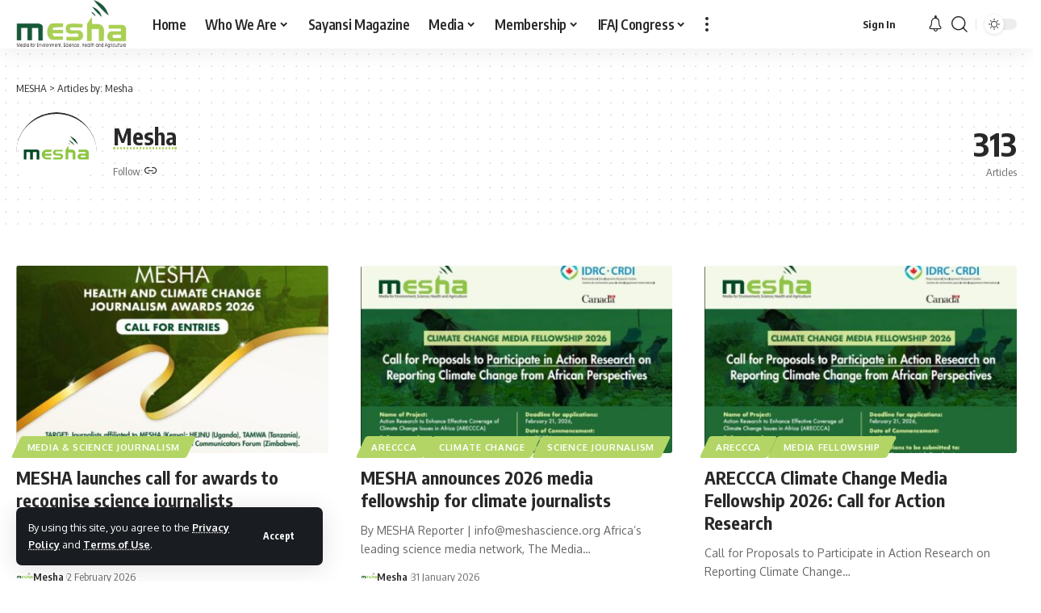

--- FILE ---
content_type: text/html; charset=UTF-8
request_url: https://meshascience.org/author/mesha/
body_size: 16293
content:
<!DOCTYPE html>
<html lang="en-GB">
<head>
    <meta charset="UTF-8" />
    <meta http-equiv="X-UA-Compatible" content="IE=edge" />
	<meta name="viewport" content="width=device-width, initial-scale=1.0" />
    <link rel="profile" href="https://gmpg.org/xfn/11" />
	<title>Mesha &#8211; MESHA</title>
<meta name='robots' content='max-image-preview:large' />
<link rel="alternate" type="application/rss+xml" title="MESHA &raquo; Feed" href="https://meshascience.org/feed/" />
<link rel="alternate" type="application/rss+xml" title="MESHA &raquo; Comments Feed" href="https://meshascience.org/comments/feed/" />
<link rel="alternate" type="application/rss+xml" title="MESHA &raquo; Posts by Mesha Feed" href="https://meshascience.org/author/mesha/feed/" />
<script type="application/ld+json">{
    "@context": "https://schema.org",
    "@type": "Organization",
    "legalName": "MESHA",
    "url": "https://meshascience.org/",
    "logo": "https://meshascience.org/wp-content/uploads/2024/02/mesha-logo-2.png",
    "sameAs": [
        "https://facebook.com/MESHASci",
        "https://twitter.com/MeshaScience",
        "https://instagram.com/meshascience",
        "https://www.linkedin.com/company/mesha-science/"
    ]
}</script>
<style id='wp-img-auto-sizes-contain-inline-css'>
img:is([sizes=auto i],[sizes^="auto," i]){contain-intrinsic-size:3000px 1500px}
/*# sourceURL=wp-img-auto-sizes-contain-inline-css */
</style>
<link rel='stylesheet' id='litespeed-cache-dummy-css' href='https://meshascience.org/wp-content/plugins/litespeed-cache/assets/css/litespeed-dummy.css?ver=6.9' media='all' />
<style id='wp-emoji-styles-inline-css'>

	img.wp-smiley, img.emoji {
		display: inline !important;
		border: none !important;
		box-shadow: none !important;
		height: 1em !important;
		width: 1em !important;
		margin: 0 0.07em !important;
		vertical-align: -0.1em !important;
		background: none !important;
		padding: 0 !important;
	}
/*# sourceURL=wp-emoji-styles-inline-css */
</style>
<link rel='stylesheet' id='wp-block-library-css' href='https://meshascience.org/wp-includes/css/dist/block-library/style.min.css?ver=6.9' media='all' />
<style id='global-styles-inline-css'>
:root{--wp--preset--aspect-ratio--square: 1;--wp--preset--aspect-ratio--4-3: 4/3;--wp--preset--aspect-ratio--3-4: 3/4;--wp--preset--aspect-ratio--3-2: 3/2;--wp--preset--aspect-ratio--2-3: 2/3;--wp--preset--aspect-ratio--16-9: 16/9;--wp--preset--aspect-ratio--9-16: 9/16;--wp--preset--color--black: #000000;--wp--preset--color--cyan-bluish-gray: #abb8c3;--wp--preset--color--white: #ffffff;--wp--preset--color--pale-pink: #f78da7;--wp--preset--color--vivid-red: #cf2e2e;--wp--preset--color--luminous-vivid-orange: #ff6900;--wp--preset--color--luminous-vivid-amber: #fcb900;--wp--preset--color--light-green-cyan: #7bdcb5;--wp--preset--color--vivid-green-cyan: #00d084;--wp--preset--color--pale-cyan-blue: #8ed1fc;--wp--preset--color--vivid-cyan-blue: #0693e3;--wp--preset--color--vivid-purple: #9b51e0;--wp--preset--gradient--vivid-cyan-blue-to-vivid-purple: linear-gradient(135deg,rgb(6,147,227) 0%,rgb(155,81,224) 100%);--wp--preset--gradient--light-green-cyan-to-vivid-green-cyan: linear-gradient(135deg,rgb(122,220,180) 0%,rgb(0,208,130) 100%);--wp--preset--gradient--luminous-vivid-amber-to-luminous-vivid-orange: linear-gradient(135deg,rgb(252,185,0) 0%,rgb(255,105,0) 100%);--wp--preset--gradient--luminous-vivid-orange-to-vivid-red: linear-gradient(135deg,rgb(255,105,0) 0%,rgb(207,46,46) 100%);--wp--preset--gradient--very-light-gray-to-cyan-bluish-gray: linear-gradient(135deg,rgb(238,238,238) 0%,rgb(169,184,195) 100%);--wp--preset--gradient--cool-to-warm-spectrum: linear-gradient(135deg,rgb(74,234,220) 0%,rgb(151,120,209) 20%,rgb(207,42,186) 40%,rgb(238,44,130) 60%,rgb(251,105,98) 80%,rgb(254,248,76) 100%);--wp--preset--gradient--blush-light-purple: linear-gradient(135deg,rgb(255,206,236) 0%,rgb(152,150,240) 100%);--wp--preset--gradient--blush-bordeaux: linear-gradient(135deg,rgb(254,205,165) 0%,rgb(254,45,45) 50%,rgb(107,0,62) 100%);--wp--preset--gradient--luminous-dusk: linear-gradient(135deg,rgb(255,203,112) 0%,rgb(199,81,192) 50%,rgb(65,88,208) 100%);--wp--preset--gradient--pale-ocean: linear-gradient(135deg,rgb(255,245,203) 0%,rgb(182,227,212) 50%,rgb(51,167,181) 100%);--wp--preset--gradient--electric-grass: linear-gradient(135deg,rgb(202,248,128) 0%,rgb(113,206,126) 100%);--wp--preset--gradient--midnight: linear-gradient(135deg,rgb(2,3,129) 0%,rgb(40,116,252) 100%);--wp--preset--font-size--small: 13px;--wp--preset--font-size--medium: 20px;--wp--preset--font-size--large: 36px;--wp--preset--font-size--x-large: 42px;--wp--preset--spacing--20: 0.44rem;--wp--preset--spacing--30: 0.67rem;--wp--preset--spacing--40: 1rem;--wp--preset--spacing--50: 1.5rem;--wp--preset--spacing--60: 2.25rem;--wp--preset--spacing--70: 3.38rem;--wp--preset--spacing--80: 5.06rem;--wp--preset--shadow--natural: 6px 6px 9px rgba(0, 0, 0, 0.2);--wp--preset--shadow--deep: 12px 12px 50px rgba(0, 0, 0, 0.4);--wp--preset--shadow--sharp: 6px 6px 0px rgba(0, 0, 0, 0.2);--wp--preset--shadow--outlined: 6px 6px 0px -3px rgb(255, 255, 255), 6px 6px rgb(0, 0, 0);--wp--preset--shadow--crisp: 6px 6px 0px rgb(0, 0, 0);}:where(.is-layout-flex){gap: 0.5em;}:where(.is-layout-grid){gap: 0.5em;}body .is-layout-flex{display: flex;}.is-layout-flex{flex-wrap: wrap;align-items: center;}.is-layout-flex > :is(*, div){margin: 0;}body .is-layout-grid{display: grid;}.is-layout-grid > :is(*, div){margin: 0;}:where(.wp-block-columns.is-layout-flex){gap: 2em;}:where(.wp-block-columns.is-layout-grid){gap: 2em;}:where(.wp-block-post-template.is-layout-flex){gap: 1.25em;}:where(.wp-block-post-template.is-layout-grid){gap: 1.25em;}.has-black-color{color: var(--wp--preset--color--black) !important;}.has-cyan-bluish-gray-color{color: var(--wp--preset--color--cyan-bluish-gray) !important;}.has-white-color{color: var(--wp--preset--color--white) !important;}.has-pale-pink-color{color: var(--wp--preset--color--pale-pink) !important;}.has-vivid-red-color{color: var(--wp--preset--color--vivid-red) !important;}.has-luminous-vivid-orange-color{color: var(--wp--preset--color--luminous-vivid-orange) !important;}.has-luminous-vivid-amber-color{color: var(--wp--preset--color--luminous-vivid-amber) !important;}.has-light-green-cyan-color{color: var(--wp--preset--color--light-green-cyan) !important;}.has-vivid-green-cyan-color{color: var(--wp--preset--color--vivid-green-cyan) !important;}.has-pale-cyan-blue-color{color: var(--wp--preset--color--pale-cyan-blue) !important;}.has-vivid-cyan-blue-color{color: var(--wp--preset--color--vivid-cyan-blue) !important;}.has-vivid-purple-color{color: var(--wp--preset--color--vivid-purple) !important;}.has-black-background-color{background-color: var(--wp--preset--color--black) !important;}.has-cyan-bluish-gray-background-color{background-color: var(--wp--preset--color--cyan-bluish-gray) !important;}.has-white-background-color{background-color: var(--wp--preset--color--white) !important;}.has-pale-pink-background-color{background-color: var(--wp--preset--color--pale-pink) !important;}.has-vivid-red-background-color{background-color: var(--wp--preset--color--vivid-red) !important;}.has-luminous-vivid-orange-background-color{background-color: var(--wp--preset--color--luminous-vivid-orange) !important;}.has-luminous-vivid-amber-background-color{background-color: var(--wp--preset--color--luminous-vivid-amber) !important;}.has-light-green-cyan-background-color{background-color: var(--wp--preset--color--light-green-cyan) !important;}.has-vivid-green-cyan-background-color{background-color: var(--wp--preset--color--vivid-green-cyan) !important;}.has-pale-cyan-blue-background-color{background-color: var(--wp--preset--color--pale-cyan-blue) !important;}.has-vivid-cyan-blue-background-color{background-color: var(--wp--preset--color--vivid-cyan-blue) !important;}.has-vivid-purple-background-color{background-color: var(--wp--preset--color--vivid-purple) !important;}.has-black-border-color{border-color: var(--wp--preset--color--black) !important;}.has-cyan-bluish-gray-border-color{border-color: var(--wp--preset--color--cyan-bluish-gray) !important;}.has-white-border-color{border-color: var(--wp--preset--color--white) !important;}.has-pale-pink-border-color{border-color: var(--wp--preset--color--pale-pink) !important;}.has-vivid-red-border-color{border-color: var(--wp--preset--color--vivid-red) !important;}.has-luminous-vivid-orange-border-color{border-color: var(--wp--preset--color--luminous-vivid-orange) !important;}.has-luminous-vivid-amber-border-color{border-color: var(--wp--preset--color--luminous-vivid-amber) !important;}.has-light-green-cyan-border-color{border-color: var(--wp--preset--color--light-green-cyan) !important;}.has-vivid-green-cyan-border-color{border-color: var(--wp--preset--color--vivid-green-cyan) !important;}.has-pale-cyan-blue-border-color{border-color: var(--wp--preset--color--pale-cyan-blue) !important;}.has-vivid-cyan-blue-border-color{border-color: var(--wp--preset--color--vivid-cyan-blue) !important;}.has-vivid-purple-border-color{border-color: var(--wp--preset--color--vivid-purple) !important;}.has-vivid-cyan-blue-to-vivid-purple-gradient-background{background: var(--wp--preset--gradient--vivid-cyan-blue-to-vivid-purple) !important;}.has-light-green-cyan-to-vivid-green-cyan-gradient-background{background: var(--wp--preset--gradient--light-green-cyan-to-vivid-green-cyan) !important;}.has-luminous-vivid-amber-to-luminous-vivid-orange-gradient-background{background: var(--wp--preset--gradient--luminous-vivid-amber-to-luminous-vivid-orange) !important;}.has-luminous-vivid-orange-to-vivid-red-gradient-background{background: var(--wp--preset--gradient--luminous-vivid-orange-to-vivid-red) !important;}.has-very-light-gray-to-cyan-bluish-gray-gradient-background{background: var(--wp--preset--gradient--very-light-gray-to-cyan-bluish-gray) !important;}.has-cool-to-warm-spectrum-gradient-background{background: var(--wp--preset--gradient--cool-to-warm-spectrum) !important;}.has-blush-light-purple-gradient-background{background: var(--wp--preset--gradient--blush-light-purple) !important;}.has-blush-bordeaux-gradient-background{background: var(--wp--preset--gradient--blush-bordeaux) !important;}.has-luminous-dusk-gradient-background{background: var(--wp--preset--gradient--luminous-dusk) !important;}.has-pale-ocean-gradient-background{background: var(--wp--preset--gradient--pale-ocean) !important;}.has-electric-grass-gradient-background{background: var(--wp--preset--gradient--electric-grass) !important;}.has-midnight-gradient-background{background: var(--wp--preset--gradient--midnight) !important;}.has-small-font-size{font-size: var(--wp--preset--font-size--small) !important;}.has-medium-font-size{font-size: var(--wp--preset--font-size--medium) !important;}.has-large-font-size{font-size: var(--wp--preset--font-size--large) !important;}.has-x-large-font-size{font-size: var(--wp--preset--font-size--x-large) !important;}
/*# sourceURL=global-styles-inline-css */
</style>

<style id='classic-theme-styles-inline-css'>
/*! This file is auto-generated */
.wp-block-button__link{color:#fff;background-color:#32373c;border-radius:9999px;box-shadow:none;text-decoration:none;padding:calc(.667em + 2px) calc(1.333em + 2px);font-size:1.125em}.wp-block-file__button{background:#32373c;color:#fff;text-decoration:none}
/*# sourceURL=/wp-includes/css/classic-themes.min.css */
</style>
<link rel='stylesheet' id='foxiz-elements-css' href='https://meshascience.org/wp-content/plugins/foxiz-core/lib/foxiz-elements/public/style.css?ver=2.0' media='all' />
<link rel='stylesheet' id='audioigniter-css' href='https://meshascience.org/wp-content/plugins/audioigniter/player/build/style.css?ver=2.0.1' media='all' />
<link rel='stylesheet' id='tablepress-default-css' href='https://meshascience.org/wp-content/plugins/tablepress/css/build/default.css?ver=3.1.3' media='all' />
<link rel='stylesheet' id='foxiz-font-css' href='//fonts.googleapis.com/css?family=Oxygen%3A400%2C700%7CEncode+Sans+Condensed%3A400%2C500%2C600%2C700%2C800&#038;display=swap&#038;ver=2.4.3' media='all' />
<link rel='stylesheet' id='foxiz-main-css' href='https://meshascience.org/wp-content/themes/foxiz/assets/css/main.css?ver=2.4.3' media='all' />
<link rel='stylesheet' id='foxiz-podcast-css' href='https://meshascience.org/wp-content/themes/foxiz/assets/css/podcast.css?ver=2.4.3' media='all' />
<link rel='stylesheet' id='foxiz-print-css' href='https://meshascience.org/wp-content/themes/foxiz/assets/css/print.css?ver=2.4.3' media='all' />
<link rel='stylesheet' id='foxiz-style-css' href='https://meshascience.org/wp-content/themes/foxiz/style.css?ver=2.4.3' media='all' />
<style id='foxiz-style-inline-css'>
:root {--g-color :#b2d565;--g-color-90 :#b2d565e6;--review-color :#b2d565;--bookmark-color :#306a4d;--bookmark-color-90 :#306a4de6;}[data-theme="dark"], .light-scheme {--g-color :#b2d565;--g-color-90 :#b2d565e6;--bookmark-color :#306a4d;--bookmark-color-90 :#306a4de6;--review-color :#b2d565;}[data-theme="dark"].is-hd-4 {--nav-bg: #191c20;--nav-bg-from: #191c20;--nav-bg-to: #191c20;}:root {--top-site-bg :#0e0f12;--hyperlink-line-color :var(--g-color);--s-content-width : 760px;--max-width-wo-sb : 840px;--s10-feat-ratio :45%;--s11-feat-ratio :45%;--login-popup-w : 350px;}[data-theme="dark"], .light-scheme {--top-site-bg :#0e0f12; }.search-header:before { background-repeat : no-repeat;background-size : cover;background-image : url(https://foxiz.themeruby.com/default/wp-content/uploads/sites/2/2021/09/search-bg.jpg);background-attachment : scroll;background-position : center center;}[data-theme="dark"] .search-header:before { background-repeat : no-repeat;background-size : cover;background-image : url(https://foxiz.themeruby.com/default/wp-content/uploads/sites/2/2021/09/search-bgd.jpg);background-attachment : scroll;background-position : center center;}.footer-has-bg { background-color : #00000007;}[data-theme="dark"] .footer-has-bg { background-color : #16181c;}.top-site-ad .ad-image { max-width: 1500px; }.yes-hd-transparent .top-site-ad {--top-site-bg :#0e0f12;}#amp-mobile-version-switcher { display: none; }
/*# sourceURL=foxiz-style-inline-css */
</style>
<script src="https://meshascience.org/wp-includes/js/jquery/jquery.min.js?ver=3.7.1" id="jquery-core-js"></script>
<script src="https://meshascience.org/wp-includes/js/jquery/jquery-migrate.min.js?ver=3.4.1" id="jquery-migrate-js"></script>
<script src="https://meshascience.org/wp-content/themes/foxiz/assets/js/highlight-share.js?ver=1" id="highlight-share-js"></script>
<link rel="https://api.w.org/" href="https://meshascience.org/wp-json/" /><link rel="alternate" title="JSON" type="application/json" href="https://meshascience.org/wp-json/wp/v2/users/1" /><link rel="EditURI" type="application/rsd+xml" title="RSD" href="https://meshascience.org/xmlrpc.php?rsd" />
<meta name="generator" content="WordPress 6.9" />
<style type="text/css"></style><meta name="generator" content="Elementor 3.30.3; features: e_font_icon_svg, additional_custom_breakpoints; settings: css_print_method-external, google_font-enabled, font_display-swap">
<script type="application/ld+json">{
    "@context": "https://schema.org",
    "@type": "WebSite",
    "@id": "https://meshascience.org/#website",
    "url": "https://meshascience.org/",
    "name": "MESHA",
    "potentialAction": {
        "@type": "SearchAction",
        "target": "https://meshascience.org/?s={search_term_string}",
        "query-input": "required name=search_term_string"
    }
}</script>
			<style>
				.e-con.e-parent:nth-of-type(n+4):not(.e-lazyloaded):not(.e-no-lazyload),
				.e-con.e-parent:nth-of-type(n+4):not(.e-lazyloaded):not(.e-no-lazyload) * {
					background-image: none !important;
				}
				@media screen and (max-height: 1024px) {
					.e-con.e-parent:nth-of-type(n+3):not(.e-lazyloaded):not(.e-no-lazyload),
					.e-con.e-parent:nth-of-type(n+3):not(.e-lazyloaded):not(.e-no-lazyload) * {
						background-image: none !important;
					}
				}
				@media screen and (max-height: 640px) {
					.e-con.e-parent:nth-of-type(n+2):not(.e-lazyloaded):not(.e-no-lazyload),
					.e-con.e-parent:nth-of-type(n+2):not(.e-lazyloaded):not(.e-no-lazyload) * {
						background-image: none !important;
					}
				}
			</style>
						<meta property="og:title" content="Mesha &#8211; MESHA"/>
			<meta property="og:url" content="https://meshascience.org/author/mesha"/>
			<meta property="og:site_name" content="MESHA"/>
							<meta property="og:image" content="https://meshascience.org/wp-content/uploads/2024/10/mesha-logo-fb.png"/>
			<script type="application/ld+json">{"@context":"http://schema.org","@type":"BreadcrumbList","itemListElement":[{"@type":"ListItem","position":2,"item":{"@id":"https://meshascience.org/author/mesha/","name":"Mesha"}},{"@type":"ListItem","position":1,"item":{"@id":"https://meshascience.org","name":"MESHA"}}]}</script>
<link rel="icon" href="https://meshascience.org/wp-content/uploads/2024/10/cropped-mesha-logo-fb-32x32.png" sizes="32x32" />
<link rel="icon" href="https://meshascience.org/wp-content/uploads/2024/10/cropped-mesha-logo-fb-192x192.png" sizes="192x192" />
<link rel="apple-touch-icon" href="https://meshascience.org/wp-content/uploads/2024/10/cropped-mesha-logo-fb-180x180.png" />
<meta name="msapplication-TileImage" content="https://meshascience.org/wp-content/uploads/2024/10/cropped-mesha-logo-fb-270x270.png" />
</head>
<body class="archive author author-mesha author-1 wp-embed-responsive wp-theme-foxiz personalized-all elementor-default elementor-kit-6 menu-ani-1 hover-ani-1 btn-ani-1 is-rm-1 lmeta-dot loader-1 is-hd-1 is-backtop none-m-backtop  is-mstick is-smart-sticky" data-theme="default">
<div class="site-outer">
			<div id="site-header" class="header-wrap rb-section header-set-1 header-1 header-wrapper style-shadow has-quick-menu">
			<aside id="rb-privacy" class="privacy-bar privacy-left"><div class="privacy-inner"><div class="privacy-content">By using this site, you agree to the <a href="#">Privacy Policy</a> and <a href="#">Terms of Use</a>.</div><div class="privacy-dismiss"><a id="privacy-trigger" href="#" class="privacy-dismiss-btn is-btn"><span>Accept</span></a></div></div></aside>			<div id="navbar-outer" class="navbar-outer">
				<div id="sticky-holder" class="sticky-holder">
					<div class="navbar-wrap">
						<div class="rb-container edge-padding">
							<div class="navbar-inner">
								<div class="navbar-left">
											<div class="logo-wrap is-image-logo site-branding">
			<a href="https://meshascience.org/" class="logo" title="MESHA">
				<img fetchpriority="high" class="logo-default" data-mode="default" height="331" width="755" src="https://meshascience.org/wp-content/uploads/2024/02/mesha-logo-2.png" alt="MESHA" decoding="async" loading="eager"><img class="logo-dark" data-mode="dark" height="331" width="755" src="https://meshascience.org/wp-content/uploads/2024/02/mesha-logo-white-2.png" alt="MESHA" decoding="async" loading="eager"><img class="logo-transparent" height="331" width="755" src="https://meshascience.org/wp-content/uploads/2024/02/mesha-logo-white-2.png" alt="MESHA" decoding="async" loading="eager">			</a>
		</div>
				<nav id="site-navigation" class="main-menu-wrap" aria-label="main menu"><ul id="menu-main-menu-1" class="main-menu rb-menu large-menu" itemscope itemtype="https://www.schema.org/SiteNavigationElement"><li class="menu-item menu-item-type-post_type menu-item-object-page menu-item-home menu-item-8389"><a href="https://meshascience.org/"><span>Home</span></a></li>
<li class="menu-item menu-item-type-custom menu-item-object-custom menu-item-has-children menu-item-8395"><a href="#"><span>Who We Are</span></a>
<ul class="sub-menu">
	<li id="menu-item-8390" class="menu-item menu-item-type-post_type menu-item-object-page menu-item-8390"><a href="https://meshascience.org/about/"><span>About</span></a></li>
	<li id="menu-item-8392" class="menu-item menu-item-type-post_type menu-item-object-page menu-item-8392"><a href="https://meshascience.org/management/"><span>Management</span></a></li>
	<li id="menu-item-11597" class="menu-item menu-item-type-custom menu-item-object-custom menu-item-11597"><a href="https://meshascience.org/strategic-plan-2023-2027/"><span>Strategic Plan, 2023-2027</span></a></li>
</ul>
</li>
<li class="menu-item menu-item-type-post_type menu-item-object-page menu-item-8394"><a href="https://meshascience.org/sayansi-magazine/"><span>Sayansi Magazine</span></a></li>
<li class="menu-item menu-item-type-custom menu-item-object-custom menu-item-has-children menu-item-8396"><a href="#"><span>Media</span></a>
<ul class="sub-menu">
	<li id="menu-item-8393" class="menu-item menu-item-type-post_type menu-item-object-page menu-item-8393"><a href="https://meshascience.org/mesha-audio/"><span>Audio</span></a></li>
	<li id="menu-item-8521" class="menu-item menu-item-type-post_type menu-item-object-page menu-item-8521"><a href="https://meshascience.org/videos/"><span>Videos</span></a></li>
	<li id="menu-item-9367" class="menu-item menu-item-type-post_type menu-item-object-page menu-item-9367"><a href="https://meshascience.org/photos/"><span>Photos</span></a></li>
</ul>
</li>
<li class="menu-item menu-item-type-custom menu-item-object-custom menu-item-has-children menu-item-8429"><a href="#"><span>Membership</span></a>
<ul class="sub-menu">
	<li id="menu-item-8431" class="menu-item menu-item-type-post_type menu-item-object-page menu-item-8431"><a href="https://meshascience.org/accredited-members/"><span>Accredited Members</span></a></li>
	<li id="menu-item-8430" class="menu-item menu-item-type-post_type menu-item-object-page menu-item-8430"><a href="https://meshascience.org/how-to-join-mesha/"><span>How to Join MESHA</span></a></li>
</ul>
</li>
<li class="menu-item menu-item-type-custom menu-item-object-custom menu-item-has-children menu-item-12050"><a href="#"><span>IFAJ Congress</span></a>
<ul class="sub-menu">
	<li id="menu-item-11740" class="menu-item menu-item-type-custom menu-item-object-custom menu-item-11740"><a href="https://ifaj2025.meshascience.org/"><span>IFAJ 2025 Congress Website</span></a></li>
	<li id="menu-item-12049" class="menu-item menu-item-type-custom menu-item-object-custom menu-item-12049"><a href="https://meshascience.org/ifaj-world-congress-bulletin-2025-unlocking-africas-agricultural-potential/"><span>IFAJ 2025 Congress Bulletin</span></a></li>
</ul>
</li>
</ul></nav>
				<div class="more-section-outer menu-has-child-flex menu-has-child-mega-columns layout-col-3">
			<a class="more-trigger icon-holder" href="#" data-title="More" aria-label="more">
				<span class="dots-icon"><span></span><span></span><span></span></span> </a>
			<div id="rb-more" class="more-section flex-dropdown">
				<div class="more-section-inner">
					<div class="more-content">
								<div class="header-search-form is-form-layout">
							<span class="h5">Search</span>
			<form method="get" action="https://meshascience.org/" class="rb-search-form live-search-form"  data-search="post" data-limit="0" data-follow="0" data-tax="category" data-dsource="0"  data-ptype=""><div class="search-form-inner"><span class="search-icon"><i class="rbi rbi-search" aria-hidden="true"></i></span><span class="search-text"><input type="text" class="field" placeholder="Search Headlines, News..." value="" name="s"/></span><span class="rb-search-submit"><input type="submit" value="Search"/><i class="rbi rbi-cright" aria-hidden="true"></i></span><span class="live-search-animation rb-loader"></span></div><div class="live-search-response"></div></form>		</div>
									<div class="mega-columns">
								<div class="more-col"><div id="nav_menu-2" class="rb-section clearfix widget_nav_menu"><div class="block-h widget-heading heading-layout-10"><div class="heading-inner"><h5 class="heading-title"><span>Categories</span></h5></div></div><div class="menu-categories-container"><ul id="menu-categories" class="menu"><li id="menu-item-8446" class="menu-item menu-item-type-taxonomy menu-item-object-category menu-item-8446"><a href="https://meshascience.org/category/climate-change/"><span>Climate Change</span></a></li>
<li id="menu-item-8447" class="menu-item menu-item-type-taxonomy menu-item-object-category menu-item-8447"><a href="https://meshascience.org/category/health/"><span>Health</span></a></li>
<li id="menu-item-8448" class="menu-item menu-item-type-taxonomy menu-item-object-category menu-item-8448"><a href="https://meshascience.org/category/biodiversity/"><span>Biodiversity</span></a></li>
<li id="menu-item-8449" class="menu-item menu-item-type-taxonomy menu-item-object-category menu-item-8449"><a href="https://meshascience.org/category/agriculture/"><span>Agriculture</span></a></li>
<li id="menu-item-8450" class="menu-item menu-item-type-taxonomy menu-item-object-category menu-item-8450"><a href="https://meshascience.org/category/environment/"><span>Environment</span></a></li>
</ul></div></div></div>							</div>
											</div>
											<div class="collapse-footer">
															<div class="collapse-copyright">© 2024 MESHA. All Rights Reserved.</div>
													</div>
									</div>
			</div>
		</div>
										</div>
								<div class="navbar-right">
											<div class="wnav-holder widget-h-login header-dropdown-outer">
							<a href="https://meshascience.org/wp-login.php?redirect_to=https%3A%2F%2Fmeshascience.org%2Fauthor%2Fmesha%2F" class="login-toggle is-login is-btn header-element" aria-label="Sign In"><span>Sign In</span></a>
					</div>
			<div class="wnav-holder header-dropdown-outer">
			<a href="#" class="dropdown-trigger notification-icon notification-trigger" aria-label="notification">
                <span class="notification-icon-inner" data-title="Notification">
                    <span class="notification-icon-holder">
                    	                    <i class="rbi rbi-notification wnav-icon" aria-hidden="true"></i>
                                        <span class="notification-info"></span>
                    </span>
                </span> </a>
			<div class="header-dropdown notification-dropdown">
				<div class="notification-popup">
					<div class="notification-header">
						<span class="h4">Notification</span>
													<a class="notification-url meta-text" href="https://foxiz.themeruby.com/default/my-bookmarks/">Show More								<i class="rbi rbi-cright" aria-hidden="true"></i></a>
											</div>
					<div class="notification-content">
						<div class="scroll-holder">
							<div class="rb-notification ecat-l-dot is-feat-right" data-interval="12"></div>
						</div>
					</div>
				</div>
			</div>
		</div>
			<div class="wnav-holder w-header-search header-dropdown-outer">
			<a href="#" data-title="Search" class="icon-holder header-element search-btn more-trigger" aria-label="search">
				<i class="rbi rbi-search wnav-icon" aria-hidden="true"></i>							</a>
					</div>
				<div class="dark-mode-toggle-wrap">
			<div class="dark-mode-toggle">
                <span class="dark-mode-slide">
                    <i class="dark-mode-slide-btn mode-icon-dark" data-title="Switch to Light"><svg class="svg-icon svg-mode-dark" aria-hidden="true" role="img" focusable="false" xmlns="http://www.w3.org/2000/svg" viewBox="0 0 512 512"><path fill="currentColor" d="M507.681,209.011c-1.297-6.991-7.324-12.111-14.433-12.262c-7.104-0.122-13.347,4.711-14.936,11.643 c-15.26,66.497-73.643,112.94-141.978,112.94c-80.321,0-145.667-65.346-145.667-145.666c0-68.335,46.443-126.718,112.942-141.976 c6.93-1.59,11.791-7.826,11.643-14.934c-0.149-7.108-5.269-13.136-12.259-14.434C287.546,1.454,271.735,0,256,0 C187.62,0,123.333,26.629,74.98,74.981C26.628,123.333,0,187.62,0,256s26.628,132.667,74.98,181.019 C123.333,485.371,187.62,512,256,512s132.667-26.629,181.02-74.981C485.372,388.667,512,324.38,512,256 C512,240.278,510.546,224.469,507.681,209.011z" /></svg></i>
                    <i class="dark-mode-slide-btn mode-icon-default" data-title="Switch to Dark"><svg class="svg-icon svg-mode-light" aria-hidden="true" role="img" focusable="false" xmlns="http://www.w3.org/2000/svg" viewBox="0 0 232.447 232.447"><path fill="currentColor" d="M116.211,194.8c-4.143,0-7.5,3.357-7.5,7.5v22.643c0,4.143,3.357,7.5,7.5,7.5s7.5-3.357,7.5-7.5V202.3 C123.711,198.157,120.354,194.8,116.211,194.8z" /><path fill="currentColor" d="M116.211,37.645c4.143,0,7.5-3.357,7.5-7.5V7.505c0-4.143-3.357-7.5-7.5-7.5s-7.5,3.357-7.5,7.5v22.641 C108.711,34.288,112.068,37.645,116.211,37.645z" /><path fill="currentColor" d="M50.054,171.78l-16.016,16.008c-2.93,2.929-2.931,7.677-0.003,10.606c1.465,1.466,3.385,2.198,5.305,2.198 c1.919,0,3.838-0.731,5.302-2.195l16.016-16.008c2.93-2.929,2.931-7.677,0.003-10.606C57.731,168.852,52.982,168.851,50.054,171.78 z" /><path fill="currentColor" d="M177.083,62.852c1.919,0,3.838-0.731,5.302-2.195L198.4,44.649c2.93-2.929,2.931-7.677,0.003-10.606 c-2.93-2.932-7.679-2.931-10.607-0.003l-16.016,16.008c-2.93,2.929-2.931,7.677-0.003,10.607 C173.243,62.12,175.163,62.852,177.083,62.852z" /><path fill="currentColor" d="M37.645,116.224c0-4.143-3.357-7.5-7.5-7.5H7.5c-4.143,0-7.5,3.357-7.5,7.5s3.357,7.5,7.5,7.5h22.645 C34.287,123.724,37.645,120.366,37.645,116.224z" /><path fill="currentColor" d="M224.947,108.724h-22.652c-4.143,0-7.5,3.357-7.5,7.5s3.357,7.5,7.5,7.5h22.652c4.143,0,7.5-3.357,7.5-7.5 S229.09,108.724,224.947,108.724z" /><path fill="currentColor" d="M50.052,60.655c1.465,1.465,3.384,2.197,5.304,2.197c1.919,0,3.839-0.732,5.303-2.196c2.93-2.929,2.93-7.678,0.001-10.606 L44.652,34.042c-2.93-2.93-7.679-2.929-10.606-0.001c-2.93,2.929-2.93,7.678-0.001,10.606L50.052,60.655z" /><path fill="currentColor" d="M182.395,171.782c-2.93-2.929-7.679-2.93-10.606-0.001c-2.93,2.929-2.93,7.678-0.001,10.607l16.007,16.008 c1.465,1.465,3.384,2.197,5.304,2.197c1.919,0,3.839-0.732,5.303-2.196c2.93-2.929,2.93-7.678,0.001-10.607L182.395,171.782z" /><path fill="currentColor" d="M116.22,48.7c-37.232,0-67.523,30.291-67.523,67.523s30.291,67.523,67.523,67.523s67.522-30.291,67.522-67.523 S153.452,48.7,116.22,48.7z M116.22,168.747c-28.962,0-52.523-23.561-52.523-52.523S87.258,63.7,116.22,63.7 c28.961,0,52.522,23.562,52.522,52.523S145.181,168.747,116.22,168.747z" /></svg></i>
                </span>
			</div>
		</div>
										</div>
							</div>
						</div>
					</div>
							<div id="header-mobile" class="header-mobile">
			<div class="header-mobile-wrap">
						<div class="mbnav edge-padding">
			<div class="navbar-left">
						<div class="mobile-toggle-wrap">
							<a href="#" class="mobile-menu-trigger" aria-label="mobile trigger">		<span class="burger-icon"><span></span><span></span><span></span></span>
	</a>
					</div>
			<div class="mobile-logo-wrap is-image-logo site-branding">
			<a href="https://meshascience.org/" title="MESHA">
				<img fetchpriority="high" class="logo-default" data-mode="default" height="331" width="755" src="https://meshascience.org/wp-content/uploads/2024/02/mesha-logo-2.png" alt="MESHA" decoding="async" loading="eager"><img class="logo-dark" data-mode="dark" height="331" width="755" src="https://meshascience.org/wp-content/uploads/2024/02/mesha-logo-white-2.png" alt="MESHA" decoding="async" loading="eager">			</a>
		</div>
					</div>
			<div class="navbar-right">
						<a href="#" class="mobile-menu-trigger mobile-search-icon" aria-label="search"><i class="rbi rbi-search wnav-icon" aria-hidden="true"></i></a>
			<div class="dark-mode-toggle-wrap">
			<div class="dark-mode-toggle">
                <span class="dark-mode-slide">
                    <i class="dark-mode-slide-btn mode-icon-dark" data-title="Switch to Light"><svg class="svg-icon svg-mode-dark" aria-hidden="true" role="img" focusable="false" xmlns="http://www.w3.org/2000/svg" viewBox="0 0 512 512"><path fill="currentColor" d="M507.681,209.011c-1.297-6.991-7.324-12.111-14.433-12.262c-7.104-0.122-13.347,4.711-14.936,11.643 c-15.26,66.497-73.643,112.94-141.978,112.94c-80.321,0-145.667-65.346-145.667-145.666c0-68.335,46.443-126.718,112.942-141.976 c6.93-1.59,11.791-7.826,11.643-14.934c-0.149-7.108-5.269-13.136-12.259-14.434C287.546,1.454,271.735,0,256,0 C187.62,0,123.333,26.629,74.98,74.981C26.628,123.333,0,187.62,0,256s26.628,132.667,74.98,181.019 C123.333,485.371,187.62,512,256,512s132.667-26.629,181.02-74.981C485.372,388.667,512,324.38,512,256 C512,240.278,510.546,224.469,507.681,209.011z" /></svg></i>
                    <i class="dark-mode-slide-btn mode-icon-default" data-title="Switch to Dark"><svg class="svg-icon svg-mode-light" aria-hidden="true" role="img" focusable="false" xmlns="http://www.w3.org/2000/svg" viewBox="0 0 232.447 232.447"><path fill="currentColor" d="M116.211,194.8c-4.143,0-7.5,3.357-7.5,7.5v22.643c0,4.143,3.357,7.5,7.5,7.5s7.5-3.357,7.5-7.5V202.3 C123.711,198.157,120.354,194.8,116.211,194.8z" /><path fill="currentColor" d="M116.211,37.645c4.143,0,7.5-3.357,7.5-7.5V7.505c0-4.143-3.357-7.5-7.5-7.5s-7.5,3.357-7.5,7.5v22.641 C108.711,34.288,112.068,37.645,116.211,37.645z" /><path fill="currentColor" d="M50.054,171.78l-16.016,16.008c-2.93,2.929-2.931,7.677-0.003,10.606c1.465,1.466,3.385,2.198,5.305,2.198 c1.919,0,3.838-0.731,5.302-2.195l16.016-16.008c2.93-2.929,2.931-7.677,0.003-10.606C57.731,168.852,52.982,168.851,50.054,171.78 z" /><path fill="currentColor" d="M177.083,62.852c1.919,0,3.838-0.731,5.302-2.195L198.4,44.649c2.93-2.929,2.931-7.677,0.003-10.606 c-2.93-2.932-7.679-2.931-10.607-0.003l-16.016,16.008c-2.93,2.929-2.931,7.677-0.003,10.607 C173.243,62.12,175.163,62.852,177.083,62.852z" /><path fill="currentColor" d="M37.645,116.224c0-4.143-3.357-7.5-7.5-7.5H7.5c-4.143,0-7.5,3.357-7.5,7.5s3.357,7.5,7.5,7.5h22.645 C34.287,123.724,37.645,120.366,37.645,116.224z" /><path fill="currentColor" d="M224.947,108.724h-22.652c-4.143,0-7.5,3.357-7.5,7.5s3.357,7.5,7.5,7.5h22.652c4.143,0,7.5-3.357,7.5-7.5 S229.09,108.724,224.947,108.724z" /><path fill="currentColor" d="M50.052,60.655c1.465,1.465,3.384,2.197,5.304,2.197c1.919,0,3.839-0.732,5.303-2.196c2.93-2.929,2.93-7.678,0.001-10.606 L44.652,34.042c-2.93-2.93-7.679-2.929-10.606-0.001c-2.93,2.929-2.93,7.678-0.001,10.606L50.052,60.655z" /><path fill="currentColor" d="M182.395,171.782c-2.93-2.929-7.679-2.93-10.606-0.001c-2.93,2.929-2.93,7.678-0.001,10.607l16.007,16.008 c1.465,1.465,3.384,2.197,5.304,2.197c1.919,0,3.839-0.732,5.303-2.196c2.93-2.929,2.93-7.678,0.001-10.607L182.395,171.782z" /><path fill="currentColor" d="M116.22,48.7c-37.232,0-67.523,30.291-67.523,67.523s30.291,67.523,67.523,67.523s67.522-30.291,67.522-67.523 S153.452,48.7,116.22,48.7z M116.22,168.747c-28.962,0-52.523-23.561-52.523-52.523S87.258,63.7,116.22,63.7 c28.961,0,52.522,23.562,52.522,52.523S145.181,168.747,116.22,168.747z" /></svg></i>
                </span>
			</div>
		</div>
					</div>
		</div>
	<div class="mobile-qview"><ul id="menu-main-menu-2" class="mobile-qview-inner"><li class="menu-item menu-item-type-post_type menu-item-object-page menu-item-home menu-item-8389"><a href="https://meshascience.org/"><span>Home</span></a></li>
<li class="menu-item menu-item-type-custom menu-item-object-custom menu-item-8395"><a href="#"><span>Who We Are</span></a></li>
<li class="menu-item menu-item-type-post_type menu-item-object-page menu-item-8394"><a href="https://meshascience.org/sayansi-magazine/"><span>Sayansi Magazine</span></a></li>
<li class="menu-item menu-item-type-custom menu-item-object-custom menu-item-8396"><a href="#"><span>Media</span></a></li>
<li class="menu-item menu-item-type-custom menu-item-object-custom menu-item-8429"><a href="#"><span>Membership</span></a></li>
<li class="menu-item menu-item-type-custom menu-item-object-custom menu-item-12050"><a href="#"><span>IFAJ Congress</span></a></li>
</ul></div>			</div>
					<div class="mobile-collapse">
			<div class="collapse-holder">
				<div class="collapse-inner">
											<div class="mobile-search-form edge-padding">		<div class="header-search-form is-form-layout">
							<span class="h5">Search</span>
			<form method="get" action="https://meshascience.org/" class="rb-search-form"  data-search="post" data-limit="0" data-follow="0" data-tax="category" data-dsource="0"  data-ptype=""><div class="search-form-inner"><span class="search-icon"><i class="rbi rbi-search" aria-hidden="true"></i></span><span class="search-text"><input type="text" class="field" placeholder="Search Headlines, News..." value="" name="s"/></span><span class="rb-search-submit"><input type="submit" value="Search"/><i class="rbi rbi-cright" aria-hidden="true"></i></span></div></form>		</div>
		</div>
										<nav class="mobile-menu-wrap edge-padding">
						<ul id="mobile-menu" class="mobile-menu"><li class="menu-item menu-item-type-post_type menu-item-object-page menu-item-home menu-item-8389"><a href="https://meshascience.org/"><span>Home</span></a></li>
<li class="menu-item menu-item-type-custom menu-item-object-custom menu-item-has-children menu-item-8395"><a href="#"><span>Who We Are</span></a>
<ul class="sub-menu">
	<li class="menu-item menu-item-type-post_type menu-item-object-page menu-item-8390"><a href="https://meshascience.org/about/"><span>About</span></a></li>
	<li class="menu-item menu-item-type-post_type menu-item-object-page menu-item-8392"><a href="https://meshascience.org/management/"><span>Management</span></a></li>
	<li class="menu-item menu-item-type-custom menu-item-object-custom menu-item-11597"><a href="https://meshascience.org/strategic-plan-2023-2027/"><span>Strategic Plan, 2023-2027</span></a></li>
</ul>
</li>
<li class="menu-item menu-item-type-post_type menu-item-object-page menu-item-8394"><a href="https://meshascience.org/sayansi-magazine/"><span>Sayansi Magazine</span></a></li>
<li class="menu-item menu-item-type-custom menu-item-object-custom menu-item-has-children menu-item-8396"><a href="#"><span>Media</span></a>
<ul class="sub-menu">
	<li class="menu-item menu-item-type-post_type menu-item-object-page menu-item-8393"><a href="https://meshascience.org/mesha-audio/"><span>Audio</span></a></li>
	<li class="menu-item menu-item-type-post_type menu-item-object-page menu-item-8521"><a href="https://meshascience.org/videos/"><span>Videos</span></a></li>
	<li class="menu-item menu-item-type-post_type menu-item-object-page menu-item-9367"><a href="https://meshascience.org/photos/"><span>Photos</span></a></li>
</ul>
</li>
<li class="menu-item menu-item-type-custom menu-item-object-custom menu-item-has-children menu-item-8429"><a href="#"><span>Membership</span></a>
<ul class="sub-menu">
	<li class="menu-item menu-item-type-post_type menu-item-object-page menu-item-8431"><a href="https://meshascience.org/accredited-members/"><span>Accredited Members</span></a></li>
	<li class="menu-item menu-item-type-post_type menu-item-object-page menu-item-8430"><a href="https://meshascience.org/how-to-join-mesha/"><span>How to Join MESHA</span></a></li>
</ul>
</li>
<li class="menu-item menu-item-type-custom menu-item-object-custom menu-item-has-children menu-item-12050"><a href="#"><span>IFAJ Congress</span></a>
<ul class="sub-menu">
	<li class="menu-item menu-item-type-custom menu-item-object-custom menu-item-11740"><a href="https://ifaj2025.meshascience.org/"><span>IFAJ 2025 Congress Website</span></a></li>
	<li class="menu-item menu-item-type-custom menu-item-object-custom menu-item-12049"><a href="https://meshascience.org/ifaj-world-congress-bulletin-2025-unlocking-africas-agricultural-potential/"><span>IFAJ 2025 Congress Bulletin</span></a></li>
</ul>
</li>
</ul>					</nav>
										<div class="collapse-sections">
													<div class="mobile-login">
																	<span class="mobile-login-title h6">Have an existing account?</span>
									<a href="https://meshascience.org/wp-login.php?redirect_to=https%3A%2F%2Fmeshascience.org%2Fauthor%2Fmesha%2F" class="login-toggle is-login is-btn">Sign In</a>
															</div>
													<div class="mobile-socials">
								<span class="mobile-social-title h6">Follow US</span>
								<a class="social-link-facebook" aria-label="Facebook" data-title="Facebook" href="https://facebook.com/MESHASci" target="_blank" rel="noopener nofollow"><i class="rbi rbi-facebook" aria-hidden="true"></i></a><a class="social-link-twitter" aria-label="Twitter" data-title="Twitter" href="https://twitter.com/MeshaScience" target="_blank" rel="noopener nofollow"><i class="rbi rbi-twitter" aria-hidden="true"></i></a><a class="social-link-instagram" aria-label="Instagram" data-title="Instagram" href="https://instagram.com/meshascience" target="_blank" rel="noopener nofollow"><i class="rbi rbi-instagram" aria-hidden="true"></i></a><a class="social-link-linkedin" aria-label="LinkedIn" data-title="LinkedIn" href="https://www.linkedin.com/company/mesha-science/" target="_blank" rel="noopener nofollow"><i class="rbi rbi-linkedin" aria-hidden="true"></i></a>							</div>
											</div>
											<div class="collapse-footer">
															<div class="collapse-copyright">© 2024 Mesha. All Rights Reserved.</div>
													</div>
									</div>
			</div>
		</div>
			</div>
					</div>
			</div>
					</div>
		    <div class="site-wrap">		<header class="archive-header author-header is-pattern pattern-dot">
			<div class="rb-container edge-padding">
				<div class="author-header-inner">
								<aside class="breadcrumb-wrap breadcrumb-navxt archive-breadcrumb">
				<div class="breadcrumb-inner" vocab="https://schema.org/" typeof="BreadcrumbList"><!-- Breadcrumb NavXT 7.4.1 -->
<span property="itemListElement" typeof="ListItem"><a property="item" typeof="WebPage" title="Go to MESHA." href="https://meshascience.org" class="home" ><span property="name">MESHA</span></a><meta property="position" content="1"></span> &gt; <span class="author current-item">Articles by: Mesha</span></div>
			</aside>
							<div class="ubio">
						<div class="ubio-inner">
							<div class="bio-info bio-avatar">
								<img src="https://meshascience.org/wp-content/uploads/2024/10/mesha-logo-fb-300x300.png" width="200" height="200" alt="Mesha" class="avatar avatar-200 wp-user-avatar wp-user-avatar-200 alignnone photo" />							</div>
							<div class="bio-content">
																	<h2 class="bio-title">Mesha</h2>
																	<div class="usocials meta-text tooltips-n">
																				<span class="ef-label">Follow: </span><a class="social-link-website" aria-label="Website" data-title="Website" href="https://meshascience.org" target="_blank" rel="noopener nofollow"><i class="rbi rbi-link" aria-hidden="true"></i></a>									</div>
															</div>
						</div>
													<div class="bio-count-posts">
																	<span class="h1 bio-count">313</span>
									<span class="is-meta">Articles</span>
															</div>
											</div>
				</div>
			</div>
		</header>
			<div class="blog-wrap without-sidebar">
			<div class="rb-container edge-padding">
				<div class="grid-container">
					<div class="blog-content">
												<div id="uid_author_1" class="block-wrap block-grid block-grid-1 rb-columns rb-col-3 is-gap-20 ecat-bg-1 ecat-size-big meta-s-default"><div class="block-inner">		<div class="p-wrap p-grid p-grid-1" data-pid="12112">
				<div class="feat-holder overlay-text">
						<div class="p-featured">
					<a class="p-flink" href="https://meshascience.org/mesha-launches-call-for-awards-to-recognise-science-journalists/" title="MESHA launches call for awards to recognise science journalists">
			<img loading="lazy" width="420" height="280" src="https://meshascience.org/wp-content/uploads/2026/02/MESHA-Awards-420x280.jpg" class="featured-img wp-post-image" alt="" loading="lazy" decoding="async" />		</a>
				</div>
	<div class="p-categories p-top"><a class="p-category category-id-1223" href="https://meshascience.org/category/media-science-journalism/" rel="category">Media &amp; Science Journalism</a></div>			</div>
		<h3 class="entry-title">		<a class="p-url" href="https://meshascience.org/mesha-launches-call-for-awards-to-recognise-science-journalists/" rel="bookmark">MESHA launches call for awards to recognise science journalists</a></h3><p class="entry-summary">By MESHA Reporter | info@meshascience.org The Media for Media for Environment, Science,&hellip;</p>
						<div class="p-meta">
				<div class="meta-inner is-meta">
							<a class="meta-el meta-avatar" href="https://meshascience.org/author/mesha/"><img src="https://meshascience.org/wp-content/uploads/2024/10/mesha-logo-fb-150x150.png" width="44" height="44" alt="Mesha" class="avatar avatar-44 wp-user-avatar wp-user-avatar-44 alignnone photo" /></a>
		<span class="meta-el meta-author">
				<a href="https://meshascience.org/author/mesha/">Mesha</a>
				</span>
		<span class="meta-el meta-date">
				<time class="date published" datetime="2026-02-02T11:11:08+03:00">2 February 2026</time>
		</span>				</div>
							</div>
				</div>
			<div class="p-wrap p-grid p-grid-1" data-pid="12099">
				<div class="feat-holder overlay-text">
						<div class="p-featured">
					<a class="p-flink" href="https://meshascience.org/mesha-announces-2026-media-fellowship-for-climate-journalists/" title="MESHA announces 2026 media fellowship for climate journalists">
			<img loading="lazy" width="420" height="280" src="https://meshascience.org/wp-content/uploads/2026/01/ARECCCA-2-420x280.jpg" class="featured-img wp-post-image" alt="" loading="lazy" decoding="async" />		</a>
				</div>
	<div class="p-categories p-top"><a class="p-category category-id-1242" href="https://meshascience.org/category/areccca/" rel="category">ARECCCA</a><a class="p-category category-id-23" href="https://meshascience.org/category/climate-change/" rel="category">Climate Change</a><a class="p-category category-id-1255" href="https://meshascience.org/category/science-journalism/" rel="category">Science Journalism</a></div>			</div>
		<h3 class="entry-title">		<a class="p-url" href="https://meshascience.org/mesha-announces-2026-media-fellowship-for-climate-journalists/" rel="bookmark">MESHA announces 2026 media fellowship for climate journalists</a></h3><p class="entry-summary">By MESHA Reporter | info@meshascience.org Africa’s leading science media network, The Media&hellip;</p>
						<div class="p-meta">
				<div class="meta-inner is-meta">
							<a class="meta-el meta-avatar" href="https://meshascience.org/author/mesha/"><img src="https://meshascience.org/wp-content/uploads/2024/10/mesha-logo-fb-150x150.png" width="44" height="44" alt="Mesha" class="avatar avatar-44 wp-user-avatar wp-user-avatar-44 alignnone photo" /></a>
		<span class="meta-el meta-author">
				<a href="https://meshascience.org/author/mesha/">Mesha</a>
				</span>
		<span class="meta-el meta-date">
				<time class="date published" datetime="2026-01-31T12:13:12+03:00">31 January 2026</time>
		</span>				</div>
							</div>
				</div>
			<div class="p-wrap p-grid p-grid-1" data-pid="12093">
				<div class="feat-holder overlay-text">
						<div class="p-featured">
					<a class="p-flink" href="https://meshascience.org/areccca-climate-change-media-fellowship-2026-call-for-action-research/" title="ARECCCA Climate Change Media Fellowship 2026: Call for Action Research">
			<img loading="lazy" width="420" height="280" src="https://meshascience.org/wp-content/uploads/2026/01/ARECCCA-1-420x280.jpg" class="featured-img wp-post-image" alt="" loading="lazy" decoding="async" />		</a>
				</div>
	<div class="p-categories p-top"><a class="p-category category-id-1242" href="https://meshascience.org/category/areccca/" rel="category">ARECCCA</a><a class="p-category category-id-1241" href="https://meshascience.org/category/media-fellowship/" rel="category">Media Fellowship</a></div>			</div>
		<h3 class="entry-title">		<a class="p-url" href="https://meshascience.org/areccca-climate-change-media-fellowship-2026-call-for-action-research/" rel="bookmark">ARECCCA Climate Change Media Fellowship 2026: Call for Action Research</a></h3><p class="entry-summary">Call for Proposals to Participate in Action Research on Reporting Climate Change&hellip;</p>
						<div class="p-meta">
				<div class="meta-inner is-meta">
							<a class="meta-el meta-avatar" href="https://meshascience.org/author/mesha/"><img src="https://meshascience.org/wp-content/uploads/2024/10/mesha-logo-fb-150x150.png" width="44" height="44" alt="Mesha" class="avatar avatar-44 wp-user-avatar wp-user-avatar-44 alignnone photo" /></a>
		<span class="meta-el meta-author">
				<a href="https://meshascience.org/author/mesha/">Mesha</a>
				</span>
		<span class="meta-el meta-date">
				<time class="date published" datetime="2026-01-31T11:04:20+03:00">31 January 2026</time>
		</span>				</div>
							</div>
				</div>
			<div class="p-wrap p-grid p-grid-1" data-pid="12083">
				<div class="feat-holder overlay-text">
						<div class="p-featured">
					<a class="p-flink" href="https://meshascience.org/six-media-groups-adopt-joint-strategy-to-steer-science-journalism-in-africa/" title="Six media groups adopt strategy to steer science journalism in Africa">
			<img loading="lazy" width="420" height="280" src="https://meshascience.org/wp-content/uploads/2026/01/Photo-1_Compressed-2-420x280.jpg" class="featured-img wp-post-image" alt="" loading="lazy" decoding="async" />		</a>
				</div>
	<div class="p-categories p-top"><a class="p-category category-id-1223" href="https://meshascience.org/category/media-science-journalism/" rel="category">Media &amp; Science Journalism</a></div>			</div>
		<h3 class="entry-title">		<a class="p-url" href="https://meshascience.org/six-media-groups-adopt-joint-strategy-to-steer-science-journalism-in-africa/" rel="bookmark">Six media groups adopt strategy to steer science journalism in Africa</a></h3><p class="entry-summary">By Aghan Daniel | aghan@meshascience.org January 28, 2026 was a turning point&hellip;</p>
						<div class="p-meta">
				<div class="meta-inner is-meta">
							<a class="meta-el meta-avatar" href="https://meshascience.org/author/mesha/"><img src="https://meshascience.org/wp-content/uploads/2024/10/mesha-logo-fb-150x150.png" width="44" height="44" alt="Mesha" class="avatar avatar-44 wp-user-avatar wp-user-avatar-44 alignnone photo" /></a>
		<span class="meta-el meta-author">
				<a href="https://meshascience.org/author/mesha/">Mesha</a>
				</span>
		<span class="meta-el meta-date">
				<time class="date published" datetime="2026-01-28T23:45:25+03:00">28 January 2026</time>
		</span>				</div>
							</div>
				</div>
			<div class="p-wrap p-grid p-grid-1" data-pid="12073">
				<div class="feat-holder overlay-text">
						<div class="p-featured">
					<a class="p-flink" href="https://meshascience.org/adoption-of-agricultural-drones-by-farmers-on-the-rise-in-the-us/" title="Adoption of agricultural drones by farmers on the rise in the US">
			<img loading="lazy" width="420" height="280" src="https://meshascience.org/wp-content/uploads/2026/01/Photo-1-420x280.jpg" class="featured-img wp-post-image" alt="" loading="lazy" decoding="async" />		</a>
				</div>
	<div class="p-categories p-top"><a class="p-category category-id-3" href="https://meshascience.org/category/agriculture/" rel="category">Agriculture</a><a class="p-category category-id-1206" href="https://meshascience.org/category/innovation-research/" rel="category">Innovation &amp; Research</a></div>			</div>
		<h3 class="entry-title">		<a class="p-url" href="https://meshascience.org/adoption-of-agricultural-drones-by-farmers-on-the-rise-in-the-us/" rel="bookmark">Adoption of agricultural drones by farmers on the rise in the US</a></h3><p class="entry-summary">By Bernard Morara | morara@meshascience.org Farmers in America are increasingly investing and&hellip;</p>
						<div class="p-meta">
				<div class="meta-inner is-meta">
							<a class="meta-el meta-avatar" href="https://meshascience.org/author/mesha/"><img src="https://meshascience.org/wp-content/uploads/2024/10/mesha-logo-fb-150x150.png" width="44" height="44" alt="Mesha" class="avatar avatar-44 wp-user-avatar wp-user-avatar-44 alignnone photo" /></a>
		<span class="meta-el meta-author">
				<a href="https://meshascience.org/author/mesha/">Mesha</a>
				</span>
		<span class="meta-el meta-date">
				<time class="date published" datetime="2026-01-26T18:16:44+03:00">26 January 2026</time>
		</span>				</div>
							</div>
				</div>
			<div class="p-wrap p-grid p-grid-1" data-pid="12060">
				<div class="feat-holder overlay-text">
						<div class="p-featured">
					<a class="p-flink" href="https://meshascience.org/africas-leading-science-media-association-releases-magazine-covering-gender-and-climate-change/" title="Africa’s leading science media association releases magazine covering gender and climate change">
			<img loading="lazy" width="420" height="280" src="https://meshascience.org/wp-content/uploads/2026/01/Sayansi_Edition-44_Screenshot-1-420x280.jpg" class="featured-img wp-post-image" alt="" loading="lazy" decoding="async" />		</a>
				</div>
	<div class="p-categories p-top"><a class="p-category category-id-940" href="https://meshascience.org/category/sayansi-magazine/" rel="category">Sayansi Magazine</a></div>			</div>
		<h3 class="entry-title">		<a class="p-url" href="https://meshascience.org/africas-leading-science-media-association-releases-magazine-covering-gender-and-climate-change/" rel="bookmark">Africa’s leading science media association releases magazine covering gender and climate change</a></h3><p class="entry-summary">By Sharon Atieno | sharon@meshascience.org Africa’s climate story comes alive in the&hellip;</p>
						<div class="p-meta">
				<div class="meta-inner is-meta">
							<a class="meta-el meta-avatar" href="https://meshascience.org/author/mesha/"><img src="https://meshascience.org/wp-content/uploads/2024/10/mesha-logo-fb-150x150.png" width="44" height="44" alt="Mesha" class="avatar avatar-44 wp-user-avatar wp-user-avatar-44 alignnone photo" /></a>
		<span class="meta-el meta-author">
				<a href="https://meshascience.org/author/mesha/">Mesha</a>
				</span>
		<span class="meta-el meta-date">
				<time class="date published" datetime="2026-01-18T22:00:38+03:00">18 January 2026</time>
		</span>				</div>
							</div>
				</div>
			<div class="p-wrap p-grid p-grid-1" data-pid="12056">
				<div class="feat-holder overlay-text">
						<div class="p-featured">
					<a class="p-flink" href="https://meshascience.org/sayansi-magazine-edition-44/" title="Sayansi Magazine Edition 44">
			<img loading="lazy" width="420" height="280" src="https://meshascience.org/wp-content/uploads/2026/01/Sayansi_Edition-44_Screenshot-420x280.jpg" class="featured-img wp-post-image" alt="" loading="lazy" decoding="async" />		</a>
				</div>
	<div class="p-categories p-top"><a class="p-category category-id-940" href="https://meshascience.org/category/sayansi-magazine/" rel="category">Sayansi Magazine</a></div>			</div>
		<h3 class="entry-title">		<a class="p-url" href="https://meshascience.org/sayansi-magazine-edition-44/" rel="bookmark">Sayansi Magazine Edition 44</a></h3><p class="entry-summary">Welcome to Sayansi Magazine January 2026 Edition 44 on Centering gender in&hellip;</p>
						<div class="p-meta">
				<div class="meta-inner is-meta">
							<a class="meta-el meta-avatar" href="https://meshascience.org/author/mesha/"><img src="https://meshascience.org/wp-content/uploads/2024/10/mesha-logo-fb-150x150.png" width="44" height="44" alt="Mesha" class="avatar avatar-44 wp-user-avatar wp-user-avatar-44 alignnone photo" /></a>
		<span class="meta-el meta-author">
				<a href="https://meshascience.org/author/mesha/">Mesha</a>
				</span>
		<span class="meta-el meta-date">
				<time class="date published" datetime="2026-01-18T21:40:20+03:00">18 January 2026</time>
		</span>				</div>
							</div>
				</div>
			<div class="p-wrap p-grid p-grid-1" data-pid="12042">
				<div class="feat-holder overlay-text">
						<div class="p-featured">
					<a class="p-flink" href="https://meshascience.org/tuberculosis-time-for-governments-to-increase-investments-and-create-new-opportunities-for-health-as-research-continues/" title="Tuberculosis: Time for governments to increase investments and create new opportunities for health as research continues">
			<img loading="lazy" width="420" height="280" src="https://meshascience.org/wp-content/uploads/2026/01/Thuto-Pulane-with-Dr.-William-Brumskine_compressed-420x280.jpg" class="featured-img wp-post-image" alt="" loading="lazy" decoding="async" />		</a>
				</div>
	<div class="p-categories p-top"><a class="p-category category-id-9" href="https://meshascience.org/category/health/" rel="category">Health</a></div>			</div>
		<h3 class="entry-title">		<a class="p-url" href="https://meshascience.org/tuberculosis-time-for-governments-to-increase-investments-and-create-new-opportunities-for-health-as-research-continues/" rel="bookmark">Tuberculosis: Time for governments to increase investments and create new opportunities for health as research continues</a></h3><p class="entry-summary">By Dr. Morounfolu Olugbosi | morounfolu.olugbosi@tballiance.org Africa can build off significant progress&hellip;</p>
						<div class="p-meta">
				<div class="meta-inner is-meta">
							<a class="meta-el meta-avatar" href="https://meshascience.org/author/mesha/"><img src="https://meshascience.org/wp-content/uploads/2024/10/mesha-logo-fb-150x150.png" width="44" height="44" alt="Mesha" class="avatar avatar-44 wp-user-avatar wp-user-avatar-44 alignnone photo" /></a>
		<span class="meta-el meta-author">
				<a href="https://meshascience.org/author/mesha/">Mesha</a>
				</span>
		<span class="meta-el meta-date">
				<time class="date published" datetime="2026-01-14T13:12:39+03:00">14 January 2026</time>
		</span>				</div>
							</div>
				</div>
			<div class="p-wrap p-grid p-grid-1" data-pid="12032">
				<div class="feat-holder overlay-text">
						<div class="p-featured">
					<a class="p-flink" href="https://meshascience.org/african-countries-shifting-from-plastics-to-sustainable-alternatives/" title="African Countries Shifting from Plastics to Sustainable Alternatives">
			<img loading="lazy" width="420" height="280" src="https://meshascience.org/wp-content/uploads/2026/01/photo-1_compressed-420x280.jpg" class="featured-img wp-post-image" alt="" loading="lazy" decoding="async" />		</a>
				</div>
	<div class="p-categories p-top"><a class="p-category category-id-762" href="https://meshascience.org/category/climate/" rel="category">Climate</a><a class="p-category category-id-1117" href="https://meshascience.org/category/wcsj-2025/" rel="category">WCSJ 2025</a></div>			</div>
		<h3 class="entry-title">		<a class="p-url" href="https://meshascience.org/african-countries-shifting-from-plastics-to-sustainable-alternatives/" rel="bookmark">African Countries Shifting from Plastics to Sustainable Alternatives</a></h3><p class="entry-summary">By Sharon Atieno | sharonphoebeatieno@gmail.com African countries are making strides to tackle&hellip;</p>
						<div class="p-meta">
				<div class="meta-inner is-meta">
							<a class="meta-el meta-avatar" href="https://meshascience.org/author/mesha/"><img src="https://meshascience.org/wp-content/uploads/2024/10/mesha-logo-fb-150x150.png" width="44" height="44" alt="Mesha" class="avatar avatar-44 wp-user-avatar wp-user-avatar-44 alignnone photo" /></a>
		<span class="meta-el meta-author">
				<a href="https://meshascience.org/author/mesha/">Mesha</a>
				</span>
		<span class="meta-el meta-date">
				<time class="date published" datetime="2026-01-13T19:08:40+03:00">13 January 2026</time>
		</span>				</div>
							</div>
				</div>
			<div class="p-wrap p-grid p-grid-1" data-pid="12027">
				<div class="feat-holder overlay-text">
						<div class="p-featured">
					<a class="p-flink" href="https://meshascience.org/how-ifaj-congress-in-kenya-and-wcsj-2025-reshaped-my-science-journalism-experience/" title="How IFAJ Congress in Kenya and WCSJ 2025 reshaped my science journalism experience">
			<img loading="lazy" width="420" height="280" src="https://meshascience.org/wp-content/uploads/2026/01/Flowers-photo_compressed-420x280.jpg" class="featured-img wp-post-image" alt="" loading="lazy" decoding="async" />		</a>
				</div>
	<div class="p-categories p-top"><a class="p-category category-id-643" href="https://meshascience.org/category/ifaj-2025/" rel="category">IFAJ 2025</a><a class="p-category category-id-1117" href="https://meshascience.org/category/wcsj-2025/" rel="category">WCSJ 2025</a></div>			</div>
		<h3 class="entry-title">		<a class="p-url" href="https://meshascience.org/how-ifaj-congress-in-kenya-and-wcsj-2025-reshaped-my-science-journalism-experience/" rel="bookmark">How IFAJ Congress in Kenya and WCSJ 2025 reshaped my science journalism experience</a></h3><p class="entry-summary">By Asha Bekidusa | abekidusa@gmail.com In 2025, I had the rare privilege&hellip;</p>
						<div class="p-meta">
				<div class="meta-inner is-meta">
							<a class="meta-el meta-avatar" href="https://meshascience.org/author/mesha/"><img src="https://meshascience.org/wp-content/uploads/2024/10/mesha-logo-fb-150x150.png" width="44" height="44" alt="Mesha" class="avatar avatar-44 wp-user-avatar wp-user-avatar-44 alignnone photo" /></a>
		<span class="meta-el meta-author">
				<a href="https://meshascience.org/author/mesha/">Mesha</a>
				</span>
		<span class="meta-el meta-date">
				<time class="date published" datetime="2026-01-13T18:43:38+03:00">13 January 2026</time>
		</span>				</div>
							</div>
				</div>
	</div>		<nav class="pagination-wrap pagination-number">
			<span aria-current="page" class="page-numbers current">1</span>
<a class="page-numbers" href="https://meshascience.org/author/mesha/page/2/">2</a>
<a class="page-numbers" href="https://meshascience.org/author/mesha/page/3/">3</a>
<span class="page-numbers dots">&hellip;</span>
<a class="page-numbers" href="https://meshascience.org/author/mesha/page/31/">31</a>
<a class="page-numbers" href="https://meshascience.org/author/mesha/page/32/">32</a>
<a class="next page-numbers" href="https://meshascience.org/author/mesha/page/2/"><i class="rbi-cright" aria-hidden="true"></i></a>		</nav>
		</div>					</div>
									</div>
			</div>
		</div>
	</div>
		<footer class="footer-wrap rb-section left-dot">
			<div class="footer-inner footer-has-bg">		<div class="footer-columns rb-columns is-gap-25 rb-container edge-padding footer-4c">
			<div class="block-inner">
				<div class="footer-col"><div id="text-1" class="widget w-sidebar rb-section clearfix widget_text">			<div class="textwidget"><div class="h1" style="color: var(--global-color); margin-bottom: 10px;">//</div>
<h4 class="footer-quote">We are the number one science, health and agriculture journalists network in Africa accessed by over 20 million users.</h4>
</div>
		</div></div><div class="footer-col"><div id="nav_menu-5" class="widget w-sidebar rb-section clearfix widget_nav_menu"><div class="block-h widget-heading heading-layout-10"><div class="heading-inner"><h4 class="heading-title"><span>Quick Link</span></h4></div></div><div class="menu-footer-container"><ul id="menu-footer-1" class="menu"><li class="menu-item menu-item-type-post_type menu-item-object-page menu-item-8451"><a href="https://meshascience.org/about/"><span>About</span></a></li>
<li class="menu-item menu-item-type-post_type menu-item-object-page menu-item-8456"><a href="https://meshascience.org/sayansi-magazine/"><span>Sayansi Magazine</span></a></li>
<li class="menu-item menu-item-type-post_type menu-item-object-page menu-item-8452"><a href="https://meshascience.org/accredited-members/"><span>Accredited Members</span></a></li>
<li class="menu-item menu-item-type-post_type menu-item-object-page menu-item-8454"><a href="https://meshascience.org/mesha-audio/"><span>Mesha Audio</span></a></li>
<li class="menu-item menu-item-type-post_type menu-item-object-page menu-item-8455"><a href="https://meshascience.org/my-bookmarks/"><span>My Bookmarks</span></a></li>
</ul></div></div></div><div class="footer-col"><div id="nav_menu-6" class="widget w-sidebar rb-section clearfix widget_nav_menu"><div class="block-h widget-heading heading-layout-10"><div class="heading-inner"><h4 class="heading-title"><span>Top Categories</span></h4></div></div><div class="menu-categories-container"><ul id="menu-categories-2" class="menu"><li class="menu-item menu-item-type-taxonomy menu-item-object-category menu-item-8446"><a href="https://meshascience.org/category/climate-change/"><span>Climate Change</span></a></li>
<li class="menu-item menu-item-type-taxonomy menu-item-object-category menu-item-8447"><a href="https://meshascience.org/category/health/"><span>Health</span></a></li>
<li class="menu-item menu-item-type-taxonomy menu-item-object-category menu-item-8448"><a href="https://meshascience.org/category/biodiversity/"><span>Biodiversity</span></a></li>
<li class="menu-item menu-item-type-taxonomy menu-item-object-category menu-item-8449"><a href="https://meshascience.org/category/agriculture/"><span>Agriculture</span></a></li>
<li class="menu-item menu-item-type-taxonomy menu-item-object-category menu-item-8450"><a href="https://meshascience.org/category/environment/"><span>Environment</span></a></li>
</ul></div></div></div><div class="footer-col"><div id="text-2" class="widget w-sidebar rb-section clearfix widget_text"><div class="block-h widget-heading heading-layout-10"><div class="heading-inner"><h4 class="heading-title"><span>Sign Up for Our Newsletter</span></h4></div></div>			<div class="textwidget"><p class="entry-summary">Subscribe to our newsletter to get our newest articles instantly!</p>
<script>(function() {
	window.mc4wp = window.mc4wp || {
		listeners: [],
		forms: {
			on: function(evt, cb) {
				window.mc4wp.listeners.push(
					{
						event   : evt,
						callback: cb
					}
				);
			}
		}
	}
})();
</script><!-- Mailchimp for WordPress v4.10.6 - https://wordpress.org/plugins/mailchimp-for-wp/ --><form id="mc4wp-form-2" class="mc4wp-form mc4wp-form-8242" method="post" data-id="8242" data-name="Mesha" ><div class="mc4wp-form-fields"><p>
	<label>Email address: 
		<input type="email" name="EMAIL" placeholder="Your e-mail address" required />
</label>
</p>

<p>
	<input type="submit" value="Sign up" />
</p></div><label style="display: none !important;">Leave this field empty if you're human: <input type="text" name="_mc4wp_honeypot" value="" tabindex="-1" autocomplete="off" /></label><input type="hidden" name="_mc4wp_timestamp" value="1770062673" /><input type="hidden" name="_mc4wp_form_id" value="8242" /><input type="hidden" name="_mc4wp_form_element_id" value="mc4wp-form-2" /><div class="mc4wp-response"></div></form><!-- / Mailchimp for WordPress Plugin -->
</div>
		</div></div>			</div>
		</div>
			<div class="footer-copyright">
			<div class="rb-container edge-padding">
							<div class="bottom-footer-section">
									<a class="footer-logo" href="https://meshascience.org/" title="MESHA">
						<img loading="lazy" class="logo-default" data-mode="default" height="331" width="755" src="https://meshascience.org/wp-content/uploads/2024/02/mesha-logo-2.png" alt="MESHA" decoding="async" loading="lazy"><img loading="lazy" class="logo-dark" data-mode="dark" height="331" width="755" src="https://meshascience.org/wp-content/uploads/2024/02/mesha-logo-white-2.png" alt="MESHA" decoding="async" loading="lazy">					</a>
									<div class="footer-social-list">
						<span class="footer-social-list-title h6">Follow US</span>
						<a class="social-link-facebook" aria-label="Facebook" data-title="Facebook" href="https://facebook.com/MESHASci" target="_blank" rel="noopener nofollow"><i class="rbi rbi-facebook" aria-hidden="true"></i></a><a class="social-link-twitter" aria-label="Twitter" data-title="Twitter" href="https://twitter.com/MeshaScience" target="_blank" rel="noopener nofollow"><i class="rbi rbi-twitter" aria-hidden="true"></i></a><a class="social-link-instagram" aria-label="Instagram" data-title="Instagram" href="https://instagram.com/meshascience" target="_blank" rel="noopener nofollow"><i class="rbi rbi-instagram" aria-hidden="true"></i></a><a class="social-link-linkedin" aria-label="LinkedIn" data-title="LinkedIn" href="https://www.linkedin.com/company/mesha-science/" target="_blank" rel="noopener nofollow"><i class="rbi rbi-linkedin" aria-hidden="true"></i></a>					</div>
							</div>
					<div class="copyright-inner">
				<div class="copyright">© 2024 MESHA. All Rights Reserved.
</div>			</div>
					</div>
		</div>
	</div></footer>
		</div>
		<script>
            (function () {
				                const darkModeID = 'RubyDarkMode';
                const currentMode = navigator.cookieEnabled ? (localStorage.getItem(darkModeID) || 'default') : 'default';
                const selector = currentMode === 'dark' ? '.mode-icon-dark' : '.mode-icon-default';
                const icons = document.querySelectorAll(selector);
                if (icons.length) {
                    icons.forEach(icon => icon.classList.add('activated'));
                }
				
				                const privacyBox = document.getElementById('rb-privacy');
                const currentPrivacy = navigator.cookieEnabled ? localStorage.getItem('RubyPrivacyAllowed') || '' : '1';
                if (!currentPrivacy && privacyBox?.classList) {
                    privacyBox.classList.add('activated');
                }
				                const readingSize = navigator.cookieEnabled ? sessionStorage.getItem('rubyResizerStep') || '' : '1';
                if (readingSize) {
                    const body = document.querySelector('body');
                    switch (readingSize) {
                        case '2':
                            body.classList.add('medium-entry-size');
                            break;
                        case '3':
                            body.classList.add('big-entry-size');
                            break;
                    }
                }
            })();
		</script>
				<script>
            (function () {
                let currentMode = null;
                const darkModeID = 'RubyDarkMode';
				                currentMode = navigator.cookieEnabled ? localStorage.getItem(darkModeID) || null : 'default';
                if (!currentMode) {
					                    currentMode = 'default';
                    localStorage.setItem(darkModeID, 'default');
					                }
                document.body.setAttribute('data-theme', currentMode === 'dark' ? 'dark' : 'default');
				            })();
		</script>
		<script type="speculationrules">
{"prefetch":[{"source":"document","where":{"and":[{"href_matches":"/*"},{"not":{"href_matches":["/wp-*.php","/wp-admin/*","/wp-content/uploads/*","/wp-content/*","/wp-content/plugins/*","/wp-content/themes/foxiz/*","/*\\?(.+)"]}},{"not":{"selector_matches":"a[rel~=\"nofollow\"]"}},{"not":{"selector_matches":".no-prefetch, .no-prefetch a"}}]},"eagerness":"conservative"}]}
</script>
<script>(function() {function maybePrefixUrlField () {
  const value = this.value.trim()
  if (value !== '' && value.indexOf('http') !== 0) {
    this.value = 'http://' + value
  }
}

const urlFields = document.querySelectorAll('.mc4wp-form input[type="url"]')
for (let j = 0; j < urlFields.length; j++) {
  urlFields[j].addEventListener('blur', maybePrefixUrlField)
}
})();</script><aside id="rb-popup-newsletter" class="popup-newsletter mfp-animation mfp-hide light-scheme" data-display="scroll" data-delay="0" data-expired="1" data-offset="2000"><div class="popup-newsletter-inner"><div class="popup-newsletter-cover"><div class="popup-newsletter-cover-holder"><img loading="lazy" loading="lazy" decoding="async" class="popup-newsletter-img" src="https://meshascience.org/wp-content/uploads/2024/02/Citizen-TV_Susan-e1695411152556-qcstqbbq28xzem6zgei4ovvgxgajylsjxfijdz0mfc.jpg" alt="" width="500" height="500"/></div></div><div class="popup-newsletter-content"><div class="popup-newsletter-header"><h6 class="popup-newsletter-heading h1">Join Us!<span class="popup-newsletter-icon"><i class="rbi rbi-plane"></i></span></h6><div class="popup-newsletter-description">Subscribe to our newsletter and never miss our latest news, podcasts etc..</div></div><div class="popup-newsletter-shortcode"><script>(function() {
	window.mc4wp = window.mc4wp || {
		listeners: [],
		forms: {
			on: function(evt, cb) {
				window.mc4wp.listeners.push(
					{
						event   : evt,
						callback: cb
					}
				);
			}
		}
	}
})();
</script><!-- Mailchimp for WordPress v4.10.6 - https://wordpress.org/plugins/mailchimp-for-wp/ --><form id="mc4wp-form-4" class="mc4wp-form mc4wp-form-8242" method="post" data-id="8242" data-name="Mesha" ><div class="mc4wp-form-fields"><p>
	<label>Email address: 
		<input type="email" name="EMAIL" placeholder="Your e-mail address" required />
</label>
</p>

<p>
	<input type="submit" value="Sign up" />
</p></div><label style="display: none !important;">Leave this field empty if you're human: <input type="text" name="_mc4wp_honeypot" value="" tabindex="-1" autocomplete="off" /></label><input type="hidden" name="_mc4wp_timestamp" value="1770062673" /><input type="hidden" name="_mc4wp_form_id" value="8242" /><input type="hidden" name="_mc4wp_form_element_id" value="mc4wp-form-4" /><div class="mc4wp-response"></div></form><!-- / Mailchimp for WordPress Plugin --></div><div class="popup-newsletter-footer"><span class="is-meta">Zero spam, Unsubscribe at any time.</span></div></div></div></aside>		<script type="text/template" id="bookmark-toggle-template">
			<i class="rbi rbi-bookmark" aria-hidden="true" data-title="Save it"></i>
			<i class="bookmarked-icon rbi rbi-bookmark-fill" aria-hidden="true" data-title="Undo Save"></i>
		</script>
		<script type="text/template" id="bookmark-ask-login-template">
			<a class="login-toggle" data-title="Sign In to Save" href="https://meshascience.org/wp-login.php?redirect_to=https%3A%2F%2Fmeshascience.org%2Fauthor%2Fmesha%2F"><i class="rbi rbi-bookmark" aria-hidden="true"></i></a>
		</script>
		<script type="text/template" id="follow-ask-login-template">
			<a class="login-toggle" data-title="Sign In to Follow" href="https://meshascience.org/wp-login.php?redirect_to=https%3A%2F%2Fmeshascience.org%2Fauthor%2Fmesha%2F"><i class="follow-icon rbi rbi-plus" data-title="Sign In to Follow" aria-hidden="true"></i></a>
		</script>
		<script type="text/template" id="follow-toggle-template">
			<i class="follow-icon rbi rbi-plus" data-title="Follow"></i>
			<i class="followed-icon rbi rbi-bookmark-fill" data-title="Unfollow"></i>
		</script>
					<aside id="bookmark-notification" class="bookmark-notification"></aside>
			<script type="text/template" id="bookmark-notification-template">
				<div class="bookmark-notification-inner {{classes}}">
					<div class="bookmark-featured">{{image}}</div>
					<div class="bookmark-inner">
						<span class="bookmark-title h5">{{title}}</span><span class="bookmark-desc">{{description}}</span>
					</div>
				</div>
			</script>
			<script type="text/template" id="follow-notification-template">
				<div class="follow-info bookmark-notification-inner {{classes}}">
					<span class="follow-desc"><span>{{description}}</span><strong>{{name}}</strong></span>
				</div>
			</script>
					<script>
				const lazyloadRunObserver = () => {
					const lazyloadBackgrounds = document.querySelectorAll( `.e-con.e-parent:not(.e-lazyloaded)` );
					const lazyloadBackgroundObserver = new IntersectionObserver( ( entries ) => {
						entries.forEach( ( entry ) => {
							if ( entry.isIntersecting ) {
								let lazyloadBackground = entry.target;
								if( lazyloadBackground ) {
									lazyloadBackground.classList.add( 'e-lazyloaded' );
								}
								lazyloadBackgroundObserver.unobserve( entry.target );
							}
						});
					}, { rootMargin: '200px 0px 200px 0px' } );
					lazyloadBackgrounds.forEach( ( lazyloadBackground ) => {
						lazyloadBackgroundObserver.observe( lazyloadBackground );
					} );
				};
				const events = [
					'DOMContentLoaded',
					'elementor/lazyload/observe',
				];
				events.forEach( ( event ) => {
					document.addEventListener( event, lazyloadRunObserver );
				} );
			</script>
					<div id="rb-user-popup-form" class="rb-user-popup-form mfp-animation mfp-hide">
			<div class="logo-popup-outer">
				<div class="logo-popup">
					<div class="login-popup-header">
													<div class="logo-popup-logo">
																	<img loading="lazy" loading="lazy" decoding="async" src="https://meshascience.org/wp-content/uploads/2024/02/mesha-logo-2.png" alt="" height="331" width="755"/>
															</div>
													<span class="logo-popup-heading h3">Welcome Back!</span>
													<p class="logo-popup-description is-meta">Sign in to your account</p>
											</div>
					<div class="user-login-form">
						<form name="popup-form" id="popup-form" action="https://meshascience.org/wp-login.php" method="post"><div class="login-username">
				<div class="rb-login-label">Username or Email Address</div>
				<input type="text" name="log" required="required" autocomplete="username" class="input" value="" />
				</div><div class="login-password">
				<div class="rb-login-label">Password</div>
				<div class="is-relative">
				<input type="password" name="pwd" required="required" autocomplete="current-password" spellcheck="false" class="input" value="" />
				<span class="rb-password-toggle"><i class="rbi rbi-show"></i></span></div>
				</div><div class="remember-wrap"><p class="login-remember"><label class="rb-login-label"><input name="rememberme" type="checkbox" id="rememberme" value="forever" /> Remember me</label></p><a class="lostpassw-link" href="https://meshascience.org/wp-login.php?action=lostpassword">Lost your password?</a></div><p class="login-submit">
				<input type="submit" name="wp-submit" class="button button-primary" value="Log In" />
				<input type="hidden" name="redirect_to" value="https://meshascience.org/author/mesha/" />
			</p></form>						<div class="login-form-footer">
													</div>
					</div>
				</div>
			</div>
		</div>
	<script id="foxiz-core-js-extra">
var foxizCoreParams = {"ajaxurl":"https://meshascience.org/wp-admin/admin-ajax.php","darkModeID":"RubyDarkMode","cookieDomain":"","cookiePath":"/"};
//# sourceURL=foxiz-core-js-extra
</script>
<script src="https://meshascience.org/wp-content/plugins/foxiz-core/assets/core.js?ver=2.4.3" id="foxiz-core-js"></script>
<script id="audioigniter-js-extra">
var aiStrings = {"play_title":"Play %s","pause_title":"Pause %s","previous":"Previous track","next":"Next track","toggle_list_repeat":"Toggle track listing repeat","toggle_track_repeat":"Toggle track repeat","toggle_list_visible":"Toggle track listing visibility","buy_track":"Buy this track","download_track":"Download this track","volume_up":"Volume Up","volume_down":"Volume Down","open_track_lyrics":"Open track lyrics","set_playback_rate":"Set playback rate","skip_forward":"Skip forward","skip_backward":"Skip backward","shuffle":"Shuffle"};
var aiStats = {"enabled":"","apiUrl":"https://meshascience.org/wp-json/audioigniter/v1"};
var ai_pro_front_scripts = {"multi_sound_disabled":"1","typography_disabled":"","statistics_enabled":""};
//# sourceURL=audioigniter-js-extra
</script>
<script src="https://meshascience.org/wp-content/plugins/audioigniter/player/build/app.js?ver=2.0.1" id="audioigniter-js"></script>
<script src="https://meshascience.org/wp-content/themes/foxiz/assets/js/jquery.waypoints.min.js?ver=3.1.1" id="jquery-waypoints-js"></script>
<script src="https://meshascience.org/wp-content/themes/foxiz/assets/js/rbswiper.min.js?ver=6.5.8" id="rbswiper-js"></script>
<script src="https://meshascience.org/wp-content/themes/foxiz/assets/js/jquery.mp.min.js?ver=1.1.0" id="jquery-magnific-popup-js"></script>
<script src="https://meshascience.org/wp-content/themes/foxiz/assets/js/jquery.tipsy.min.js?ver=1.0" id="rb-tipsy-js"></script>
<script src="https://meshascience.org/wp-content/themes/foxiz/assets/js/jquery.ui.totop.min.js?ver=v1.2" id="jquery-uitotop-js"></script>
<script src="https://meshascience.org/wp-content/themes/foxiz/assets/js/personalized.js?ver=2.4.3" id="foxiz-personalize-js"></script>
<script id="foxiz-global-js-extra">
var foxizParams = {"twitterName":"MeshaScience","sliderSpeed":"5000","sliderEffect":"slide","sliderFMode":"1"};
var uid_author_1 = {"uuid":"uid_author_1","name":"grid_1","posts_per_page":"10","pagination":"number","crop_size":"foxiz_crop_g2","entry_category":"bg-1,big","entry_meta":["avatar","author","date"],"review":"1","review_meta":"1","sponsor_meta":"1","entry_format":"bottom","excerpt_length":"12","excerpt_source":"tagline","paged":"1","page_max":"32"};
//# sourceURL=foxiz-global-js-extra
</script>
<script src="https://meshascience.org/wp-content/themes/foxiz/assets/js/global.js?ver=2.4.3" id="foxiz-global-js"></script>
<script src="https://meshascience.org/wp-content/plugins/elfsight-youtube-gallery-cc2/assets/elfsight-youtube-gallery.js?ver=3.5.0" id="elfsight-youtube-gallery-js"></script>
<script defer src="https://meshascience.org/wp-content/plugins/mailchimp-for-wp/assets/js/forms.js?ver=4.10.6" id="mc4wp-forms-api-js"></script>
<script id="wp-emoji-settings" type="application/json">
{"baseUrl":"https://s.w.org/images/core/emoji/17.0.2/72x72/","ext":".png","svgUrl":"https://s.w.org/images/core/emoji/17.0.2/svg/","svgExt":".svg","source":{"concatemoji":"https://meshascience.org/wp-includes/js/wp-emoji-release.min.js?ver=6.9"}}
</script>
<script type="module">
/*! This file is auto-generated */
const a=JSON.parse(document.getElementById("wp-emoji-settings").textContent),o=(window._wpemojiSettings=a,"wpEmojiSettingsSupports"),s=["flag","emoji"];function i(e){try{var t={supportTests:e,timestamp:(new Date).valueOf()};sessionStorage.setItem(o,JSON.stringify(t))}catch(e){}}function c(e,t,n){e.clearRect(0,0,e.canvas.width,e.canvas.height),e.fillText(t,0,0);t=new Uint32Array(e.getImageData(0,0,e.canvas.width,e.canvas.height).data);e.clearRect(0,0,e.canvas.width,e.canvas.height),e.fillText(n,0,0);const a=new Uint32Array(e.getImageData(0,0,e.canvas.width,e.canvas.height).data);return t.every((e,t)=>e===a[t])}function p(e,t){e.clearRect(0,0,e.canvas.width,e.canvas.height),e.fillText(t,0,0);var n=e.getImageData(16,16,1,1);for(let e=0;e<n.data.length;e++)if(0!==n.data[e])return!1;return!0}function u(e,t,n,a){switch(t){case"flag":return n(e,"\ud83c\udff3\ufe0f\u200d\u26a7\ufe0f","\ud83c\udff3\ufe0f\u200b\u26a7\ufe0f")?!1:!n(e,"\ud83c\udde8\ud83c\uddf6","\ud83c\udde8\u200b\ud83c\uddf6")&&!n(e,"\ud83c\udff4\udb40\udc67\udb40\udc62\udb40\udc65\udb40\udc6e\udb40\udc67\udb40\udc7f","\ud83c\udff4\u200b\udb40\udc67\u200b\udb40\udc62\u200b\udb40\udc65\u200b\udb40\udc6e\u200b\udb40\udc67\u200b\udb40\udc7f");case"emoji":return!a(e,"\ud83e\u1fac8")}return!1}function f(e,t,n,a){let r;const o=(r="undefined"!=typeof WorkerGlobalScope&&self instanceof WorkerGlobalScope?new OffscreenCanvas(300,150):document.createElement("canvas")).getContext("2d",{willReadFrequently:!0}),s=(o.textBaseline="top",o.font="600 32px Arial",{});return e.forEach(e=>{s[e]=t(o,e,n,a)}),s}function r(e){var t=document.createElement("script");t.src=e,t.defer=!0,document.head.appendChild(t)}a.supports={everything:!0,everythingExceptFlag:!0},new Promise(t=>{let n=function(){try{var e=JSON.parse(sessionStorage.getItem(o));if("object"==typeof e&&"number"==typeof e.timestamp&&(new Date).valueOf()<e.timestamp+604800&&"object"==typeof e.supportTests)return e.supportTests}catch(e){}return null}();if(!n){if("undefined"!=typeof Worker&&"undefined"!=typeof OffscreenCanvas&&"undefined"!=typeof URL&&URL.createObjectURL&&"undefined"!=typeof Blob)try{var e="postMessage("+f.toString()+"("+[JSON.stringify(s),u.toString(),c.toString(),p.toString()].join(",")+"));",a=new Blob([e],{type:"text/javascript"});const r=new Worker(URL.createObjectURL(a),{name:"wpTestEmojiSupports"});return void(r.onmessage=e=>{i(n=e.data),r.terminate(),t(n)})}catch(e){}i(n=f(s,u,c,p))}t(n)}).then(e=>{for(const n in e)a.supports[n]=e[n],a.supports.everything=a.supports.everything&&a.supports[n],"flag"!==n&&(a.supports.everythingExceptFlag=a.supports.everythingExceptFlag&&a.supports[n]);var t;a.supports.everythingExceptFlag=a.supports.everythingExceptFlag&&!a.supports.flag,a.supports.everything||((t=a.source||{}).concatemoji?r(t.concatemoji):t.wpemoji&&t.twemoji&&(r(t.twemoji),r(t.wpemoji)))});
//# sourceURL=https://meshascience.org/wp-includes/js/wp-emoji-loader.min.js
</script>
</body>
</html>

<!-- Page supported by LiteSpeed Cache 7.3 on 2026-02-02 23:04:33 -->